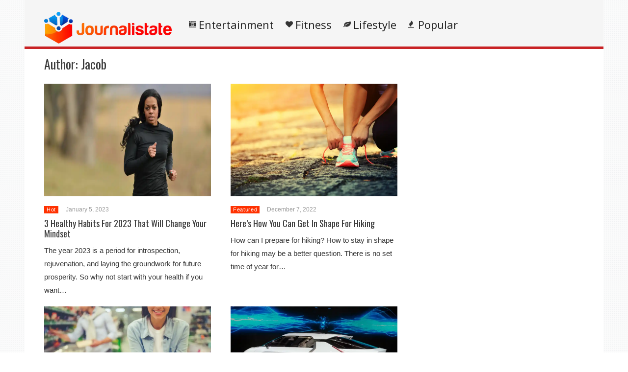

--- FILE ---
content_type: text/html; charset=UTF-8
request_url: https://static.journalistate.com/author/jacob
body_size: 77791
content:
<!DOCTYPE html>
<html lang="en-US"><head><meta charset="UTF-8"/><meta name="viewport" content="width=device-width, initial-scale=1"><title>Jacob, Author at Journalistate</title> <script>var wtTeraCounryCode = "US";var wtTeraDate = "17-01-2026";var wtTeraDevice = "desktop";</script>
<link rel="preconnect" href="https://fonts.googleapis.com" crossorigin="" /><link rel="preconnect" crossorigin="use-credentials" href="https://securepubads.g.doubleclick.net"/><link rel="preconnect" crossorigin="anonymous" href="https://securepubads.g.doubleclick.net"/><link rel="preconnect" href="https://securepubads.g.doubleclick.net"/><link rel="preconnect" crossorigin="use-credentials" href="https://www.googletagservices.com"/><link rel="preconnect" crossorigin="anonymous" href="https://www.googletagservices.com"/><link rel="preconnect" href="https://www.googletagservices.com"/><link rel="preconnect" crossorigin="use-credentials" href="https://d3fdp2ho8z9fyl.cloudfront.net"/><link rel="preconnect" crossorigin="anonymous" href="https://d3fdp2ho8z9fyl.cloudfront.net"/><link rel="preconnect" href="https://d3fdp2ho8z9fyl.cloudfront.net"/><style>.ad-unit-top{min-height:135px!important;display:block!important}.bottom-leader .ad2{margin-bottom:30px!important;min-height:312px!important}</style><script>function smDCss(s){var t=function(){for(var t=0;t<s.length;t++){var e=document.createElement("link");e.setAttribute("rel","stylesheet"),e.setAttribute("crossOrigin","anonymous"),e.setAttribute("href",s[t]),console.log("ASYNC FONT LOADING "+s[t]),e.onload=function(){localStorage.setItem("fonts-loaded","1")},document.head.appendChild(e)}};localStorage.getItem("fonts-loaded")?t():window.addEventListener("DOMContentLoaded",t,!1)}var smSCss="&display=swap",smFGCss="https://fonts.googleapis.com/css?family=",smALCss=[smFGCss+"Roboto:400,700"+smSCss,smFGCss+"Oswald:400,700"+smSCss,smFGCss+"Open+Sans"+smSCss];smDCss(smALCss);</script><script data-cfasync="false" data-no-defer="1" data-no-minify="1" data-no-optimize="1">var ewww_webp_supported=!1;function check_webp_feature(A,e){var w;e=void 0!==e?e:function(){},ewww_webp_supported?e(ewww_webp_supported):((w=new Image).onload=function(){ewww_webp_supported=0<w.width&&0<w.height,e&&e(ewww_webp_supported)},w.onerror=function(){e&&e(!1)},w.src="data:image/webp;base64,"+{alpha:"UklGRkoAAABXRUJQVlA4WAoAAAAQAAAAAAAAAAAAQUxQSAwAAAARBxAR/Q9ERP8DAABWUDggGAAAABQBAJ0BKgEAAQAAAP4AAA3AAP7mtQAAAA=="}[A])}check_webp_feature("alpha");</script><script data-cfasync="false" data-no-defer="1" data-no-minify="1" data-no-optimize="1">var Arrive=function(c,w){"use strict";if(c.MutationObserver&&"undefined"!=typeof HTMLElement){var r,a=0,u=(r=HTMLElement.prototype.matches||HTMLElement.prototype.webkitMatchesSelector||HTMLElement.prototype.mozMatchesSelector||HTMLElement.prototype.msMatchesSelector,{matchesSelector:function(e,t){return e instanceof HTMLElement&&r.call(e,t)},addMethod:function(e,t,r){var a=e[t];e[t]=function(){return r.length==arguments.length?r.apply(this,arguments):"function"==typeof a?a.apply(this,arguments):void 0}},callCallbacks:function(e,t){t&&t.options.onceOnly&&1==t.firedElems.length&&(e=[e[0]]);for(var r,a=0;r=e[a];a++)r&&r.callback&&r.callback.call(r.elem,r.elem);t&&t.options.onceOnly&&1==t.firedElems.length&&t.me.unbindEventWithSelectorAndCallback.call(t.target,t.selector,t.callback)},checkChildNodesRecursively:function(e,t,r,a){for(var i,n=0;i=e[n];n++)r(i,t,a)&&a.push({callback:t.callback,elem:i}),0<i.childNodes.length&&u.checkChildNodesRecursively(i.childNodes,t,r,a)},mergeArrays:function(e,t){var r,a={};for(r in e)e.hasOwnProperty(r)&&(a[r]=e[r]);for(r in t)t.hasOwnProperty(r)&&(a[r]=t[r]);return a},toElementsArray:function(e){return e=void 0!==e&&("number"!=typeof e.length||e===c)?[e]:e}}),e=(l.prototype.addEvent=function(e,t,r,a){a={target:e,selector:t,options:r,callback:a,firedElems:[]};return this._beforeAdding&&this._beforeAdding(a),this._eventsBucket.push(a),a},l.prototype.removeEvent=function(e){for(var t,r=this._eventsBucket.length-1;t=this._eventsBucket[r];r--)e(t)&&(this._beforeRemoving&&this._beforeRemoving(t),(t=this._eventsBucket.splice(r,1))&&t.length&&(t[0].callback=null))},l.prototype.beforeAdding=function(e){this._beforeAdding=e},l.prototype.beforeRemoving=function(e){this._beforeRemoving=e},l),t=function(i,n){var o=new e,l=this,s={fireOnAttributesModification:!1};return o.beforeAdding(function(t){var e=t.target;e!==c.document&&e!==c||(e=document.getElementsByTagName("html")[0]);var r=new MutationObserver(function(e){n.call(this,e,t)}),a=i(t.options);r.observe(e,a),t.observer=r,t.me=l}),o.beforeRemoving(function(e){e.observer.disconnect()}),this.bindEvent=function(e,t,r){t=u.mergeArrays(s,t);for(var a=u.toElementsArray(this),i=0;i<a.length;i++)o.addEvent(a[i],e,t,r)},this.unbindEvent=function(){var r=u.toElementsArray(this);o.removeEvent(function(e){for(var t=0;t<r.length;t++)if(this===w||e.target===r[t])return!0;return!1})},this.unbindEventWithSelectorOrCallback=function(r){var a=u.toElementsArray(this),i=r,e="function"==typeof r?function(e){for(var t=0;t<a.length;t++)if((this===w||e.target===a[t])&&e.callback===i)return!0;return!1}:function(e){for(var t=0;t<a.length;t++)if((this===w||e.target===a[t])&&e.selector===r)return!0;return!1};o.removeEvent(e)},this.unbindEventWithSelectorAndCallback=function(r,a){var i=u.toElementsArray(this);o.removeEvent(function(e){for(var t=0;t<i.length;t++)if((this===w||e.target===i[t])&&e.selector===r&&e.callback===a)return!0;return!1})},this},i=new function(){var s={fireOnAttributesModification:!1,onceOnly:!1,existing:!1};function n(e,t,r){return!(!u.matchesSelector(e,t.selector)||(e._id===w&&(e._id=a++),-1!=t.firedElems.indexOf(e._id)))&&(t.firedElems.push(e._id),!0)}var c=(i=new t(function(e){var t={attributes:!1,childList:!0,subtree:!0};return e.fireOnAttributesModification&&(t.attributes=!0),t},function(e,i){e.forEach(function(e){var t=e.addedNodes,r=e.target,a=[];null!==t&&0<t.length?u.checkChildNodesRecursively(t,i,n,a):"attributes"===e.type&&n(r,i)&&a.push({callback:i.callback,elem:r}),u.callCallbacks(a,i)})})).bindEvent;return i.bindEvent=function(e,t,r){t=void 0===r?(r=t,s):u.mergeArrays(s,t);var a=u.toElementsArray(this);if(t.existing){for(var i=[],n=0;n<a.length;n++)for(var o=a[n].querySelectorAll(e),l=0;l<o.length;l++)i.push({callback:r,elem:o[l]});if(t.onceOnly&&i.length)return r.call(i[0].elem,i[0].elem);setTimeout(u.callCallbacks,1,i)}c.call(this,e,t,r)},i},o=new function(){var a={};function i(e,t){return u.matchesSelector(e,t.selector)}var n=(o=new t(function(){return{childList:!0,subtree:!0}},function(e,r){e.forEach(function(e){var t=e.removedNodes,e=[];null!==t&&0<t.length&&u.checkChildNodesRecursively(t,r,i,e),u.callCallbacks(e,r)})})).bindEvent;return o.bindEvent=function(e,t,r){t=void 0===r?(r=t,a):u.mergeArrays(a,t),n.call(this,e,t,r)},o};d(HTMLElement.prototype),d(NodeList.prototype),d(HTMLCollection.prototype),d(HTMLDocument.prototype),d(Window.prototype);var n={};return s(i,n,"unbindAllArrive"),s(o,n,"unbindAllLeave"),n}function l(){this._eventsBucket=[],this._beforeAdding=null,this._beforeRemoving=null}function s(e,t,r){u.addMethod(t,r,e.unbindEvent),u.addMethod(t,r,e.unbindEventWithSelectorOrCallback),u.addMethod(t,r,e.unbindEventWithSelectorAndCallback)}function d(e){e.arrive=i.bindEvent,s(i,e,"unbindArrive"),e.leave=o.bindEvent,s(o,e,"unbindLeave")}}(window,void 0),ewww_webp_supported=!1;function check_webp_feature(e,t){var r;ewww_webp_supported?t(ewww_webp_supported):((r=new Image).onload=function(){ewww_webp_supported=0<r.width&&0<r.height,t(ewww_webp_supported)},r.onerror=function(){t(!1)},r.src="data:image/webp;base64,"+{alpha:"UklGRkoAAABXRUJQVlA4WAoAAAAQAAAAAAAAAAAAQUxQSAwAAAARBxAR/Q9ERP8DAABWUDggGAAAABQBAJ0BKgEAAQAAAP4AAA3AAP7mtQAAAA==",animation:"UklGRlIAAABXRUJQVlA4WAoAAAASAAAAAAAAAAAAQU5JTQYAAAD/////AABBTk1GJgAAAAAAAAAAAAAAAAAAAGQAAABWUDhMDQAAAC8AAAAQBxAREYiI/gcA"}[e])}function ewwwLoadImages(e){if(e){for(var t=document.querySelectorAll(".batch-image img, .image-wrapper a, .ngg-pro-masonry-item a, .ngg-galleria-offscreen-seo-wrapper a"),r=0,a=t.length;r<a;r++)ewwwAttr(t[r],"data-src",t[r].getAttribute("data-webp")),ewwwAttr(t[r],"data-thumbnail",t[r].getAttribute("data-webp-thumbnail"));for(var i=document.querySelectorAll("div.woocommerce-product-gallery__image"),r=0,a=i.length;r<a;r++)ewwwAttr(i[r],"data-thumb",i[r].getAttribute("data-webp-thumb"))}for(var n=document.querySelectorAll("video"),r=0,a=n.length;r<a;r++)ewwwAttr(n[r],"poster",e?n[r].getAttribute("data-poster-webp"):n[r].getAttribute("data-poster-image"));for(var o,l=document.querySelectorAll("img.ewww_webp_lazy_load"),r=0,a=l.length;r<a;r++)e&&(ewwwAttr(l[r],"data-lazy-srcset",l[r].getAttribute("data-lazy-srcset-webp")),ewwwAttr(l[r],"data-srcset",l[r].getAttribute("data-srcset-webp")),ewwwAttr(l[r],"data-lazy-src",l[r].getAttribute("data-lazy-src-webp")),ewwwAttr(l[r],"data-src",l[r].getAttribute("data-src-webp")),ewwwAttr(l[r],"data-orig-file",l[r].getAttribute("data-webp-orig-file")),ewwwAttr(l[r],"data-medium-file",l[r].getAttribute("data-webp-medium-file")),ewwwAttr(l[r],"data-large-file",l[r].getAttribute("data-webp-large-file")),null!=(o=l[r].getAttribute("srcset"))&&!1!==o&&o.includes("R0lGOD")&&ewwwAttr(l[r],"src",l[r].getAttribute("data-lazy-src-webp"))),l[r].className=l[r].className.replace(/\bewww_webp_lazy_load\b/,"");for(var s=document.querySelectorAll(".ewww_webp"),r=0,a=s.length;r<a;r++)e?(ewwwAttr(s[r],"srcset",s[r].getAttribute("data-srcset-webp")),ewwwAttr(s[r],"src",s[r].getAttribute("data-src-webp")),ewwwAttr(s[r],"data-orig-file",s[r].getAttribute("data-webp-orig-file")),ewwwAttr(s[r],"data-medium-file",s[r].getAttribute("data-webp-medium-file")),ewwwAttr(s[r],"data-large-file",s[r].getAttribute("data-webp-large-file")),ewwwAttr(s[r],"data-large_image",s[r].getAttribute("data-webp-large_image")),ewwwAttr(s[r],"data-src",s[r].getAttribute("data-webp-src"))):(ewwwAttr(s[r],"srcset",s[r].getAttribute("data-srcset-img")),ewwwAttr(s[r],"src",s[r].getAttribute("data-src-img"))),s[r].className=s[r].className.replace(/\bewww_webp\b/,"ewww_webp_loaded");window.jQuery&&jQuery.fn.isotope&&jQuery.fn.imagesLoaded&&(jQuery(".fusion-posts-container-infinite").imagesLoaded(function(){jQuery(".fusion-posts-container-infinite").hasClass("isotope")&&jQuery(".fusion-posts-container-infinite").isotope()}),jQuery(".fusion-portfolio:not(.fusion-recent-works) .fusion-portfolio-wrapper").imagesLoaded(function(){jQuery(".fusion-portfolio:not(.fusion-recent-works) .fusion-portfolio-wrapper").isotope()}))}function ewwwWebPInit(e){ewwwLoadImages(e),ewwwNggLoadGalleries(e),document.arrive(".ewww_webp",function(){ewwwLoadImages(e)}),document.arrive(".ewww_webp_lazy_load",function(){ewwwLoadImages(e)}),document.arrive("videos",function(){ewwwLoadImages(e)}),"loading"==document.readyState?document.addEventListener("DOMContentLoaded",ewwwJSONParserInit):("undefined"!=typeof galleries&&ewwwNggParseGalleries(e),ewwwWooParseVariations(e))}function ewwwAttr(e,t,r){null!=r&&!1!==r&&e.setAttribute(t,r)}function ewwwJSONParserInit(){"undefined"!=typeof galleries&&check_webp_feature("alpha",ewwwNggParseGalleries),check_webp_feature("alpha",ewwwWooParseVariations)}function ewwwWooParseVariations(e){if(e)for(var t=document.querySelectorAll("form.variations_form"),r=0,a=t.length;r<a;r++){var i=t[r].getAttribute("data-product_variations"),n=!1;try{for(var o in i=JSON.parse(i))void 0!==i[o]&&void 0!==i[o].image&&(void 0!==i[o].image.src_webp&&(i[o].image.src=i[o].image.src_webp,n=!0),void 0!==i[o].image.srcset_webp&&(i[o].image.srcset=i[o].image.srcset_webp,n=!0),void 0!==i[o].image.full_src_webp&&(i[o].image.full_src=i[o].image.full_src_webp,n=!0),void 0!==i[o].image.gallery_thumbnail_src_webp&&(i[o].image.gallery_thumbnail_src=i[o].image.gallery_thumbnail_src_webp,n=!0),void 0!==i[o].image.thumb_src_webp&&(i[o].image.thumb_src=i[o].image.thumb_src_webp,n=!0));n&&ewwwAttr(t[r],"data-product_variations",JSON.stringify(i))}catch(e){}}}function ewwwNggParseGalleries(e){if(e)for(var t in galleries){var r=galleries[t];galleries[t].images_list=ewwwNggParseImageList(r.images_list)}}function ewwwNggLoadGalleries(e){e&&document.addEventListener("ngg.galleria.themeadded",function(e,t){window.ngg_galleria._create_backup=window.ngg_galleria.create,window.ngg_galleria.create=function(e,t){var r=$(e).data("id");return galleries["gallery_"+r].images_list=ewwwNggParseImageList(galleries["gallery_"+r].images_list),window.ngg_galleria._create_backup(e,t)}})}function ewwwNggParseImageList(e){for(var t in e){var r=e[t];if(void 0!==r["image-webp"]&&(e[t].image=r["image-webp"],delete e[t]["image-webp"]),void 0!==r["thumb-webp"]&&(e[t].thumb=r["thumb-webp"],delete e[t]["thumb-webp"]),void 0!==r.full_image_webp&&(e[t].full_image=r.full_image_webp,delete e[t].full_image_webp),void 0!==r.srcsets)for(var a in r.srcsets)nggSrcset=r.srcsets[a],void 0!==r.srcsets[a+"-webp"]&&(e[t].srcsets[a]=r.srcsets[a+"-webp"],delete e[t].srcsets[a+"-webp"]);if(void 0!==r.full_srcsets)for(var i in r.full_srcsets)nggFSrcset=r.full_srcsets[i],void 0!==r.full_srcsets[i+"-webp"]&&(e[t].full_srcsets[i]=r.full_srcsets[i+"-webp"],delete e[t].full_srcsets[i+"-webp"])}return e}check_webp_feature("alpha",ewwwWebPInit);</script><meta name='robots' content='max-image-preview:large' />
	<style>img:is([sizes="auto" i], [sizes^="auto," i]) { contain-intrinsic-size: 3000px 1500px }</style>
	<meta name="description" content="" /><meta name="keywords" content="healthy habits, new habits, new year new me " /><meta name="iab_cats" content="" /> 

	<!-- This site is optimized with the Yoast SEO plugin v15.5 - https://yoast.com/wordpress/plugins/seo/ -->
	<meta name="robots" content="index, follow, max-snippet:-1, max-image-preview:large, max-video-preview:-1" />
	<link rel="canonical" href="https://static.journalistate.com/author/jacob" />
	<meta property="og:locale" content="en_US" />
	<meta property="og:type" content="profile" />
	<meta property="og:title" content="Jacob, Author at Journalistate" />
	<meta property="og:url" content="https://static.journalistate.com/author/jacob" />
	<meta property="og:site_name" content="Journalistate" />
	<meta property="og:image" content="https://secure.gravatar.com/avatar/cdb647a18e22f8b71dc4e16bdc3943d6?s=500&#038;d=mm&#038;r=g" />
	<meta name="twitter:card" content="summary" />
	<script type="application/ld+json" class="yoast-schema-graph">{"@context":"https://schema.org","@graph":[{"@type":"WebSite","@id":"https://static.journalistate.com/#website","url":"https://static.journalistate.com/","name":"Journalistate","description":"Entertainment, News, and More","potentialAction":[{"@type":"SearchAction","target":"https://static.journalistate.com/?s={search_term_string}","query-input":"required name=search_term_string"}],"inLanguage":"en-US"},{"@type":"ProfilePage","@id":"https://static.journalistate.com/author/jacob#webpage","url":"https://static.journalistate.com/author/jacob","name":"Jacob, Author at Journalistate","isPartOf":{"@id":"https://static.journalistate.com/#website"},"inLanguage":"en-US","potentialAction":[{"@type":"ReadAction","target":["https://static.journalistate.com/author/jacob"]}]},{"@type":"Person","@id":"https://static.journalistate.com/#/schema/person/7230a698cc9788a93924856272d56515","name":"Jacob","mainEntityOfPage":{"@id":"https://static.journalistate.com/author/jacob#webpage"}}]}</script>
	<!-- / Yoast SEO plugin. -->


<link rel='dns-prefetch' href='//static.journalistate.com' />
<link rel="alternate" type="application/rss+xml" title="Journalistate &raquo; Feed" href="https://static.journalistate.com/feed" />
<link rel="alternate" type="application/rss+xml" title="Journalistate &raquo; Comments Feed" href="https://static.journalistate.com/comments/feed" />
<link rel="alternate" type="application/rss+xml" title="Journalistate &raquo; Posts by Jacob Feed" href="https://static.journalistate.com/author/jacob/feed" />
<style id='classic-theme-styles-inline-css' type='text/css'>
/*! This file is auto-generated */
.wp-block-button__link{color:#fff;background-color:#32373c;border-radius:9999px;box-shadow:none;text-decoration:none;padding:calc(.667em + 2px) calc(1.333em + 2px);font-size:1.125em}.wp-block-file__button{background:#32373c;color:#fff;text-decoration:none}
</style>
<style id='global-styles-inline-css' type='text/css'>
:root{--wp--preset--aspect-ratio--square: 1;--wp--preset--aspect-ratio--4-3: 4/3;--wp--preset--aspect-ratio--3-4: 3/4;--wp--preset--aspect-ratio--3-2: 3/2;--wp--preset--aspect-ratio--2-3: 2/3;--wp--preset--aspect-ratio--16-9: 16/9;--wp--preset--aspect-ratio--9-16: 9/16;--wp--preset--color--black: #000000;--wp--preset--color--cyan-bluish-gray: #abb8c3;--wp--preset--color--white: #ffffff;--wp--preset--color--pale-pink: #f78da7;--wp--preset--color--vivid-red: #cf2e2e;--wp--preset--color--luminous-vivid-orange: #ff6900;--wp--preset--color--luminous-vivid-amber: #fcb900;--wp--preset--color--light-green-cyan: #7bdcb5;--wp--preset--color--vivid-green-cyan: #00d084;--wp--preset--color--pale-cyan-blue: #8ed1fc;--wp--preset--color--vivid-cyan-blue: #0693e3;--wp--preset--color--vivid-purple: #9b51e0;--wp--preset--gradient--vivid-cyan-blue-to-vivid-purple: linear-gradient(135deg,rgba(6,147,227,1) 0%,rgb(155,81,224) 100%);--wp--preset--gradient--light-green-cyan-to-vivid-green-cyan: linear-gradient(135deg,rgb(122,220,180) 0%,rgb(0,208,130) 100%);--wp--preset--gradient--luminous-vivid-amber-to-luminous-vivid-orange: linear-gradient(135deg,rgba(252,185,0,1) 0%,rgba(255,105,0,1) 100%);--wp--preset--gradient--luminous-vivid-orange-to-vivid-red: linear-gradient(135deg,rgba(255,105,0,1) 0%,rgb(207,46,46) 100%);--wp--preset--gradient--very-light-gray-to-cyan-bluish-gray: linear-gradient(135deg,rgb(238,238,238) 0%,rgb(169,184,195) 100%);--wp--preset--gradient--cool-to-warm-spectrum: linear-gradient(135deg,rgb(74,234,220) 0%,rgb(151,120,209) 20%,rgb(207,42,186) 40%,rgb(238,44,130) 60%,rgb(251,105,98) 80%,rgb(254,248,76) 100%);--wp--preset--gradient--blush-light-purple: linear-gradient(135deg,rgb(255,206,236) 0%,rgb(152,150,240) 100%);--wp--preset--gradient--blush-bordeaux: linear-gradient(135deg,rgb(254,205,165) 0%,rgb(254,45,45) 50%,rgb(107,0,62) 100%);--wp--preset--gradient--luminous-dusk: linear-gradient(135deg,rgb(255,203,112) 0%,rgb(199,81,192) 50%,rgb(65,88,208) 100%);--wp--preset--gradient--pale-ocean: linear-gradient(135deg,rgb(255,245,203) 0%,rgb(182,227,212) 50%,rgb(51,167,181) 100%);--wp--preset--gradient--electric-grass: linear-gradient(135deg,rgb(202,248,128) 0%,rgb(113,206,126) 100%);--wp--preset--gradient--midnight: linear-gradient(135deg,rgb(2,3,129) 0%,rgb(40,116,252) 100%);--wp--preset--font-size--small: 13px;--wp--preset--font-size--medium: 20px;--wp--preset--font-size--large: 36px;--wp--preset--font-size--x-large: 42px;--wp--preset--spacing--20: 0.44rem;--wp--preset--spacing--30: 0.67rem;--wp--preset--spacing--40: 1rem;--wp--preset--spacing--50: 1.5rem;--wp--preset--spacing--60: 2.25rem;--wp--preset--spacing--70: 3.38rem;--wp--preset--spacing--80: 5.06rem;--wp--preset--shadow--natural: 6px 6px 9px rgba(0, 0, 0, 0.2);--wp--preset--shadow--deep: 12px 12px 50px rgba(0, 0, 0, 0.4);--wp--preset--shadow--sharp: 6px 6px 0px rgba(0, 0, 0, 0.2);--wp--preset--shadow--outlined: 6px 6px 0px -3px rgba(255, 255, 255, 1), 6px 6px rgba(0, 0, 0, 1);--wp--preset--shadow--crisp: 6px 6px 0px rgba(0, 0, 0, 1);}:where(.is-layout-flex){gap: 0.5em;}:where(.is-layout-grid){gap: 0.5em;}body .is-layout-flex{display: flex;}.is-layout-flex{flex-wrap: wrap;align-items: center;}.is-layout-flex > :is(*, div){margin: 0;}body .is-layout-grid{display: grid;}.is-layout-grid > :is(*, div){margin: 0;}:where(.wp-block-columns.is-layout-flex){gap: 2em;}:where(.wp-block-columns.is-layout-grid){gap: 2em;}:where(.wp-block-post-template.is-layout-flex){gap: 1.25em;}:where(.wp-block-post-template.is-layout-grid){gap: 1.25em;}.has-black-color{color: var(--wp--preset--color--black) !important;}.has-cyan-bluish-gray-color{color: var(--wp--preset--color--cyan-bluish-gray) !important;}.has-white-color{color: var(--wp--preset--color--white) !important;}.has-pale-pink-color{color: var(--wp--preset--color--pale-pink) !important;}.has-vivid-red-color{color: var(--wp--preset--color--vivid-red) !important;}.has-luminous-vivid-orange-color{color: var(--wp--preset--color--luminous-vivid-orange) !important;}.has-luminous-vivid-amber-color{color: var(--wp--preset--color--luminous-vivid-amber) !important;}.has-light-green-cyan-color{color: var(--wp--preset--color--light-green-cyan) !important;}.has-vivid-green-cyan-color{color: var(--wp--preset--color--vivid-green-cyan) !important;}.has-pale-cyan-blue-color{color: var(--wp--preset--color--pale-cyan-blue) !important;}.has-vivid-cyan-blue-color{color: var(--wp--preset--color--vivid-cyan-blue) !important;}.has-vivid-purple-color{color: var(--wp--preset--color--vivid-purple) !important;}.has-black-background-color{background-color: var(--wp--preset--color--black) !important;}.has-cyan-bluish-gray-background-color{background-color: var(--wp--preset--color--cyan-bluish-gray) !important;}.has-white-background-color{background-color: var(--wp--preset--color--white) !important;}.has-pale-pink-background-color{background-color: var(--wp--preset--color--pale-pink) !important;}.has-vivid-red-background-color{background-color: var(--wp--preset--color--vivid-red) !important;}.has-luminous-vivid-orange-background-color{background-color: var(--wp--preset--color--luminous-vivid-orange) !important;}.has-luminous-vivid-amber-background-color{background-color: var(--wp--preset--color--luminous-vivid-amber) !important;}.has-light-green-cyan-background-color{background-color: var(--wp--preset--color--light-green-cyan) !important;}.has-vivid-green-cyan-background-color{background-color: var(--wp--preset--color--vivid-green-cyan) !important;}.has-pale-cyan-blue-background-color{background-color: var(--wp--preset--color--pale-cyan-blue) !important;}.has-vivid-cyan-blue-background-color{background-color: var(--wp--preset--color--vivid-cyan-blue) !important;}.has-vivid-purple-background-color{background-color: var(--wp--preset--color--vivid-purple) !important;}.has-black-border-color{border-color: var(--wp--preset--color--black) !important;}.has-cyan-bluish-gray-border-color{border-color: var(--wp--preset--color--cyan-bluish-gray) !important;}.has-white-border-color{border-color: var(--wp--preset--color--white) !important;}.has-pale-pink-border-color{border-color: var(--wp--preset--color--pale-pink) !important;}.has-vivid-red-border-color{border-color: var(--wp--preset--color--vivid-red) !important;}.has-luminous-vivid-orange-border-color{border-color: var(--wp--preset--color--luminous-vivid-orange) !important;}.has-luminous-vivid-amber-border-color{border-color: var(--wp--preset--color--luminous-vivid-amber) !important;}.has-light-green-cyan-border-color{border-color: var(--wp--preset--color--light-green-cyan) !important;}.has-vivid-green-cyan-border-color{border-color: var(--wp--preset--color--vivid-green-cyan) !important;}.has-pale-cyan-blue-border-color{border-color: var(--wp--preset--color--pale-cyan-blue) !important;}.has-vivid-cyan-blue-border-color{border-color: var(--wp--preset--color--vivid-cyan-blue) !important;}.has-vivid-purple-border-color{border-color: var(--wp--preset--color--vivid-purple) !important;}.has-vivid-cyan-blue-to-vivid-purple-gradient-background{background: var(--wp--preset--gradient--vivid-cyan-blue-to-vivid-purple) !important;}.has-light-green-cyan-to-vivid-green-cyan-gradient-background{background: var(--wp--preset--gradient--light-green-cyan-to-vivid-green-cyan) !important;}.has-luminous-vivid-amber-to-luminous-vivid-orange-gradient-background{background: var(--wp--preset--gradient--luminous-vivid-amber-to-luminous-vivid-orange) !important;}.has-luminous-vivid-orange-to-vivid-red-gradient-background{background: var(--wp--preset--gradient--luminous-vivid-orange-to-vivid-red) !important;}.has-very-light-gray-to-cyan-bluish-gray-gradient-background{background: var(--wp--preset--gradient--very-light-gray-to-cyan-bluish-gray) !important;}.has-cool-to-warm-spectrum-gradient-background{background: var(--wp--preset--gradient--cool-to-warm-spectrum) !important;}.has-blush-light-purple-gradient-background{background: var(--wp--preset--gradient--blush-light-purple) !important;}.has-blush-bordeaux-gradient-background{background: var(--wp--preset--gradient--blush-bordeaux) !important;}.has-luminous-dusk-gradient-background{background: var(--wp--preset--gradient--luminous-dusk) !important;}.has-pale-ocean-gradient-background{background: var(--wp--preset--gradient--pale-ocean) !important;}.has-electric-grass-gradient-background{background: var(--wp--preset--gradient--electric-grass) !important;}.has-midnight-gradient-background{background: var(--wp--preset--gradient--midnight) !important;}.has-small-font-size{font-size: var(--wp--preset--font-size--small) !important;}.has-medium-font-size{font-size: var(--wp--preset--font-size--medium) !important;}.has-large-font-size{font-size: var(--wp--preset--font-size--large) !important;}.has-x-large-font-size{font-size: var(--wp--preset--font-size--x-large) !important;}
:where(.wp-block-post-template.is-layout-flex){gap: 1.25em;}:where(.wp-block-post-template.is-layout-grid){gap: 1.25em;}
:where(.wp-block-columns.is-layout-flex){gap: 2em;}:where(.wp-block-columns.is-layout-grid){gap: 2em;}
:root :where(.wp-block-pullquote){font-size: 1.5em;line-height: 1.6;}
</style>
<link rel='stylesheet' id='wt-style-css' href='https://static.journalistate.com/wp-content/themes/wt_tera/style.min.css?utm_t=d2' type='text/css' media='all' />
<style id='wt-style-inline-css' type='text/css'>
body{
background: url(https://static.journalistate.com/wp-content/themes/wt_tera/images/bg/original/pattern1.png);
}

.main-color-bg{background-color:#c82225}.header-inner{border-bottom:5px solid #c82225}#main-menu .current-menu-item,#main-menu ul li:hover{border-top:2px solid #c82225}.nextpostslink{background-color:#c82225!important}.author-name a:hover,.footer-category .rpwwt-post-date{color:#c82225!important}.custom-widget-text{background-color:#c82225}.custom-widget-arrow{border-top:15px solid #c82225}.custom-widget-border{border-bottom:1px solid #c82225}.nextpostslink:hover{background-color:#fe0302!important}.main-color, .entry-meta .comments i, .entry-tags a{ color: #FF3100;}.main-color-bg, #main-menu .current-menu-item, #main-menu .current_page_item, #main-menu .current_page_item a:hover, .slider-main .post-info, .cat-title .title-sep, .pagination .current, #respond input[type=submit], .widget_tabs .active, .tagcloud a{background: #FF3100 }.slider-main .post-info{ background: rgba(255,49,0 ,0.8)}.pagination a:hover, .pagination .current{ border: 1px solid #FF3100;}.post-nav {border-bottom: 2px solid #FF3100;}
.cat4-bg{background:} .cat6-bg{background:} .cat14-bg{background:} .cat13-bg{background:} .cat7-bg{background:} .cat17-bg{background:} .cat8-bg{background:} .cat9-bg{background:} .cat18-bg{background:} 
</style>
<link rel='stylesheet' id='wt-font-awesome-css' href='https://static.journalistate.com/wp-content/themes/wt_tera/css/font-awesome/css/font-awesome.min.css?ver=6.7.1' type='text/css' media='all' />
<link rel='stylesheet' id='wt-child-style-css' href='https://static.journalistate.com/wp-content/themes/wt_tera_c_child/style.min.css?ver=1767780897' type='text/css' media='all' />
<script type="text/javascript" src="https://static.journalistate.com/wp-includes/js/jquery/jquery.min.js?ver=3.7.1" id="jquery-core-js"></script>
<script type="text/javascript" src="https://static.journalistate.com/wp-includes/js/jquery/jquery-migrate.min.js?ver=3.4.1" id="jquery-migrate-js"></script>
<link rel="https://api.w.org/" href="https://static.journalistate.com/wp-json/" /><link rel="alternate" title="JSON" type="application/json" href="https://static.journalistate.com/wp-json/wp/v2/users/67" /><link rel="EditURI" type="application/rsd+xml" title="RSD" href="https://static.journalistate.com/xmlrpc.php?rsd" />
<meta name="generator" content="WordPress 6.7.1" />
<link rel="shortcut icon" href="https://d34nvibeht08vu.cloudfront.net/wp-content/uploads/2021/03/14103057/journalistate-sm-min.png" />	
<link rel="apple-touch-icon" href="https://d34nvibeht08vu.cloudfront.net/wp-content/uploads/2021/03/14103057/journalistate-sm-min.png" />	
<noscript><style>.lazyload[data-src]{display:none !important;}</style></noscript><style>.lazyload{background-image:none !important;}.lazyload:before{background-image:none !important;}</style> <script>var smSMActivationU = false; var checkQC = true; function getURLParameter(e){return decodeURIComponent((new RegExp("[?|&]"+e+"=([^&;]+?)(&|#|;|$)").exec(location.search)||[,""])[1].replace(/\+/g,"%20"))||null}var med=getURLParameter("utm_medium");med||sessionStorage.med&&(med=sessionStorage.med),sessionStorage.med=med; var campaign=getURLParameter("utm_campaign"),trafficSource=getURLParameter("utm_source"),keywords=getURLParameter("utm_term"),utmBid=getURLParameter("utm_bid");campaign||sessionStorage.campaign&&(campaign=sessionStorage.campaign),trafficSource||sessionStorage.trafficSource&&(trafficSource=sessionStorage.trafficSource),keywords||sessionStorage.keywords&&(keywords=sessionStorage.keywords),utmBid||sessionStorage.utmBid&&(utmBid=sessionStorage.utmBid),sessionStorage.campaign=campaign,sessionStorage.trafficSource=trafficSource,sessionStorage.keywords=keywords,sessionStorage.utmBid=utmBid; if(!googletag){var googletag=googletag||{};googletag.cmd=googletag.cmd||[]} </script> <script>var smConfig = {
fbppath: 'journalistate',
ragant: true,
vawspa: true,
vi: '62d55e477eb7b30ea8c97fa7',
vi2: '62d55e5c8d1dd88786665a27',
tap:[1403106,1465411,1465110],
ndid: 157841039,
isActivateBC:true,
pushActivationKey: 'NTY4PXN0Mg0nHtMxMl4xO32kMjE0Nscd',
pushPubKey: 'BKyhSjO777zNrTNYu8o6k-wzid931Ztb6DJsfbBFeofSgueG9yyF3wBXmlaiGuc2GBa-Nrk6eD-TxaFBNC630Y8', 
googleAnalytics: 'UA-76532832-1', 
ga2: 'G-XK68TR6NZ8',
taboolaPixelCodeId: 1061329, 
taboolaNameOfTheSite: 'smartify-network', 
snapPixelCodeId: '', 
yahooPixelCodeProjectId: '10000', 
yahooPixelId: '10098719', 
prebidTimeout: 2400,
bidderSettings: {
    underdogmedia: {bidCpmAdjustment: function(bidCpm){return bidCpm * 0.85;}},
    sharethrough: {bidCpmAdjustment: function(bidCpm){return bidCpm * 0.95;}}
}, // Added new or override current prebid bidder settings
fbqId: '', 
utmCampaignName: 'utm_campaign_js..',
utmCampaignName2: 'utm_campaign_js.',
refreshTimeout: 25000,
//refreshVisibleAdUnits: true,
apstagPubId: 'a90912f6-238a-4c76-85ca-055c8f92d2c2', // Amazon tag manager id
apstagConfig: {
    slots: [
        
    /*{slotID: 'js-g-des-lr-mid',
        slotName: '157841039/js-g-des-lr-mid',
        sizes: [[300,250]]
    },*/
    {slotID: 'js-g-des-rr-mid',
        slotName: '157841039/js-g-des-rr-mid',
        sizes: [[300,250]]
    },
    {slotID: 'js-g-des-lr-top',
        slotName: '157841039/js-g-des-lr-top',
        sizes: [[300,250]]
    },
    /*{slotID: 'js-g-des-lr-bot',
        slotName: '157841039/js-g-des-lr-bot',
        sizes: [[300,250]]
    },*/
    {slotID: 'js-g-des-rr-top',
        slotName: '/157841039/js-g-des-rr-top',
        sizes: [[300,250]]
    },
    {slotID: 'js-g-des-top',
        slotName: '/157841039/js-g-des-top',
        sizes: [[728,90]]
    },
    /*{slotID: 'js-g-des-rr-bot',
        slotName: '/157841039/js-g-des-rr-bot',
        sizes: [[300,250]]
    },*/
    {slotID: 'js-g-des-mid-l',
        slotName: '/157841039/js-g-des-mid-l',
        sizes: [[300,250]]
    },
    {slotID: 'js-g-des-mid-r',
        slotName: '/157841039/js-g-des-mid-r',
        sizes: [[300,250]]
    },
    {slotID: 'js-g-des-bot',
        slotName: '/157841039/js-g-des-bot',
        sizes: [[728,90]]
    }
        
        
        
    ],
    timeout:2e3
},
googletagId: 157841039,
siteCode: 'js',
adUnits: [

/*{
    code: 'js-g-des-lr-mid',  // js-g-des-lr-mid
    mediaTypes: {
        banner: {
            sizes: [[300,250]]
        }
    },
    bids: [
        
        {bidder: 'triplelift',params:{inventoryCode:'js-g-des-lr-mid_300x250',floor:'0.5'}},
        {bidder: 'rise',params: {org: '61e0230c0f798300013f0ee9'}},
        {bidder: 'vidazoo', params: {cId: "632c1af8c1db114c457d0bdd", pId: "59ac17c192832d0011283fe3", "subDomain": "exchange"}},
        {bidder: 'taboola',params: {tagId:'js-g-des-lr-mid', publisherId:'1489358'}},
        {bidder: 'minutemedia',params: {org:'01g1fnda9xb1'}},
        {bidder: 'rubicon',params:{accountId:'24130',siteId:'407324',zoneId:'2283992'}},
        {bidder: 'pubmatic',params:{publisherId:'161565',adSlot:'940335'}},
        {bidder: 'openx',params: {unit: '545675965', delDomain: 'smartlify-d.openx.net'}}
]},*/
{
    code: 'js-g-des-rr-mid',  // js-g-des-rr-mid
    mediaTypes: {
        banner: {
            sizes: [[300,250]]
        }
    },
    bids: [
        
        {bidder: 'triplelift',params:{inventoryCode:'js-g-des-rr-mid_300x250',floor:'0.5'}},
        {bidder: 'rise',params: {org: '61e0230c0f798300013f0ee9'}},
        {bidder: 'vidazoo', params: {cId: "632c1af8c1db114c457d0bdd", pId: "59ac17c192832d0011283fe3", "subDomain": "exchange"}},
        {bidder: 'taboola',params: {tagId:'js-g-des-rr-mid', publisherId:'1489358'}},
        {bidder: 'pubmatic',params:{publisherId:'161565',adSlot:'940335'}},
        {bidder: 'minutemedia',params: {org:'01g1fnda9xb1'}},
        {bidder: 'rubicon',params:{accountId:'24130',siteId:'407324',zoneId:'2283992'}},
        {bidder: 'openx',params: {unit: '545675962', delDomain: 'smartlify-d.openx.net'}}
]},
{
    code: 'js-g-des-lr-top',  // js-g-des-lr-top
    mediaTypes: {
                banner: {
                    sizes: [[300,250]]
                }
    },
    bids: [
        
        {bidder: 'triplelift',params:{inventoryCode:'js-g-des-lr-top_300x250',floor:'0.5'}},
        {bidder: 'rise',params: {org: '61e0230c0f798300013f0ee9'}},
        {bidder: 'vidazoo', params: {cId: "632c1af8c1db114c457d0bdd", pId: "59ac17c192832d0011283fe3", "subDomain": "exchange"}},
        {bidder: 'taboola',params: {tagId:'js-g-des-lr-top', publisherId:'1489358'}},
        {bidder: 'minutemedia',params: {org:'01g1fnda9xb1'}},
        {bidder: 'rubicon',params:{accountId:'24130',siteId:'407324',zoneId:'2283992'}},
        {bidder: 'pubmatic',params:{publisherId:'161565',adSlot:'940335'}},
        {bidder: 'openx',params: {unit: '545675963', delDomain: 'smartlify-d.openx.net'}}
]}, 
/*{
    code: 'js-g-des-lr-bot',  // js-g-des-lr-bot
    mediaTypes: {
                banner: {
                    sizes: [[300,250]]
                }
    },
    bids: [
        
        {bidder: 'triplelift',params:{inventoryCode:'js-g-des-lr-bot_300x250',floor:'0.5'}},
        {bidder: 'rise',params: {org: '61e0230c0f798300013f0ee9'}},
        {bidder: 'taboola',params: {tagId:'js-g-des-lr-bot', publisherId:'1489358'}},
        {bidder: 'vidazoo', params: {cId: "632c1af8c1db114c457d0bdd", pId: "59ac17c192832d0011283fe3", "subDomain": "exchange"}},
        {bidder: 'minutemedia',params: {org:'01g1fnda9xb1'}},
        {bidder: 'rubicon',params:{accountId:'24130',siteId:'407324',zoneId:'2283992'}},
        {bidder: 'pubmatic',params:{publisherId:'161565',adSlot:'940335'}},
        {bidder: 'openx',params: {unit: '545675964', delDomain: 'smartlify-d.openx.net'}}
        
]},*/
{code: 'js-g-des-rr-top', //js-g-des-rr-top',
    mediaTypes: {
        banner: {
            sizes: [[300,250]]
        }
    },
    bids: [
        {bidder: 'underdogmedia',params: {siteId: '11645'}},
        {bidder: 'rise',params: {org: '61e0230c0f798300013f0ee9'}},
        {bidder: 'emx_digital',params: {tagid:'55775'}},
        {bidder: 'sharethrough',params: {pkey: 'rFwcmTSRRkXJqPj2p68jxtG3'}},
        {bidder: 'taboola',params: {tagId:'js-g-des-rr-top', publisherId:'1489358'}},
        {bidder: 'pubmatic',params:{publisherId:'161565',adSlot:'940335'}},
        {bidder: 'minutemedia',params: {org:'01g1fnda9xb1'}},
        {bidder: 'vidazoo', params: {cId: "632c1af8c1db114c457d0bdd", pId: "59ac17c192832d0011283fe3", "subDomain": "exchange"}},
        {bidder: 'rubicon',params:{accountId:'24130',siteId:'407324',zoneId:'2283992'}},
        {bidder: 'appnexusAst',params: {placementId:'11482001'}},
        {bidder: 'yieldmo',params: {placementId:'2361712894980071802'}},
        {bidder: 'sonobi',params: {placement_id:'e4124fcf2fc9f8cd6163'}},
        {bidder: 'ix',params:{siteId: '416286',size:[300, 250]}},
        {bidder: 'triplelift',params:{inventoryCode:'JS_Des_RR_Top_300x250',floor:'0.5'}},
        {bidder: 'pulsepoint',params: {cf:'300x250',cp:561083,ct:586484}},
        {bidder: 'criteo',params: {networkId:'7411'}},
        {bidder: 'openx',params: {unit: '539807346', delDomain: 'smartlify-d.openx.net'}},
        {bidder: 'teads',params:{placementId:142072,pageId:129368}},
        {bidder: 'onemobile',params: {dcn:'8a9699ea017878f00893f3efb91a0274', pos:'8a96948f017878f9df7cfdd97b6501e9'}}
    ]},
{code: 'js-g-des-top', //js-g-des-top',
    mediaTypes: {
        banner: {
            sizes: [[728,90]]
        }
    },
    bids: [
        {bidder: 'underdogmedia',params: {siteId: '11645'}},
        {bidder: 'rise',params: {org: '61e0230c0f798300013f0ee9'}},
        {bidder: 'emx_digital',params: {tagid:'55770'}},
        {bidder: 'minutemedia',params: {org:'01g1fnda9xb1'}},
        {bidder: 'vidazoo', params: {cId: "632c1af8c1db114c457d0bdd", pId: "59ac17c192832d0011283fe3", "subDomain": "exchange"}},
        {bidder: 'taboola',params: {tagId:'js-g-des-top', publisherId:'1489358'}},
        {bidder: 'pubmatic',params:{publisherId:'161565',adSlot:'940335'}},
        {bidder: 'appnexusAst',params: {placementId:'11479552'}},
        {bidder: 'rubicon',params:{accountId:'24130',siteId:'407324',zoneId:'2283992'}},
        {bidder: 'yieldmo',params: {placementId:'2361712894535475575'}},
        {bidder: 'sonobi',params: {placement_id:'2b6ee6da140fb4280050'}},
        {bidder: 'ix',params:{siteId: '416282',size:[728, 90]}},
        {bidder: 'triplelift',params:{inventoryCode:'JS_Des_Top_728x90',floor:'0.5'}},
        {bidder: 'pulsepoint',params: {cf:'728x90',cp:561083,ct:586488}},
        {bidder: 'sovrn',params: {tagid: '627586'}},
        {bidder: 'criteo',params: {networkId:'7411'}},
        {bidder: 'openx',params: {unit: '539807344', delDomain: 'smartlify-d.openx.net'}},
        {bidder: 'teads',params:{placementId:142072,pageId:129368}},
        {bidder: 'onemobile',params: {dcn:'8a9699ea017878f00893f3efb91a0274', pos:'8a9698a8017878f9d74afdd97f2201de'}}
    ]},
/*{code: 'js-g-des-rr-bot', //js-g-des-rr-bot',
    mediaTypes: {
        banner: {
            sizes: [[300,250]]
        }
    },
    bids: [
        {bidder: 'underdogmedia',params: {siteId: '11645'}},
        {bidder: 'rise',params: {org: '61e0230c0f798300013f0ee9'}},
        {bidder: 'pubmatic',params:{publisherId:'161565',adSlot:'940335'}},
        {bidder: 'vidazoo', params: {cId: "632c1af8c1db114c457d0bdd", pId: "59ac17c192832d0011283fe3", "subDomain": "exchange"}},
        {bidder: 'minutemedia',params: {org:'01g1fnda9xb1'}},
        {bidder: 'emx_digital',params: {tagid:'55774'}},
        {bidder: 'taboola',params: {tagId:'js-g-des-rr-bot', publisherId:'1489358'}},
        {bidder: 'appnexusAst',params: {placementId:'11482002'}},
        {bidder: 'rubicon',params:{accountId:'24130',siteId:'407324',zoneId:'2283992'}},
        {bidder: 'yieldmo',params: {placementId:'2361712895198175611'}},
        {bidder: 'sonobi',params: {placement_id:'3684a93fdbcd30883c0d'}},
        {bidder: 'ix',params:{siteId: '416287',size:[300, 250]}},
        {bidder: 'sharethrough',params: {pkey: 'H67b1nG6seW1naVsKqzoupNx'}},
        {bidder: 'pulsepoint',params: {cf:'300x250',cp:561083,ct:586485}},
        {bidder: 'triplelift',params:{inventoryCode:'js_des_rr_bot1_300x250',floor:'0.5'}},
        {bidder: 'pulsepoint',params: {cf:'300x600',cp:561083,ct:586486}},
        {bidder: 'criteo',params: {networkId:'7411'}},
        {bidder: 'openx',params: {unit: '539807347', delDomain: 'smartlify-d.openx.net'}},
        {bidder: 'teads',params:{placementId:142072,pageId:129368}},
        {bidder: 'onemobile',params: {dcn:'8a9699ea017878f00893f3efb91a0274', pos:' 8a96915a017878f9db29fdd977a40231'}}
    ]},*/
{code: 'js-g-des-bot', //js-g-des-bot',
    mediaTypes: {
        banner: {
            sizes: [[728,90]]
        }
    },
    bids: [
        {bidder: 'underdogmedia',params: {siteId: '11645'}},
        {bidder: 'rise',params: {org: '61e0230c0f798300013f0ee9'}},
        {bidder: 'vidazoo', params: {cId: "632c1af8c1db114c457d0bdd", pId: "59ac17c192832d0011283fe3", "subDomain": "exchange"}},
        {bidder: 'pubmatic',params:{publisherId:'161565',adSlot:'940335'}},
        {bidder: 'emx_digital',params: {tagid:'55771'}},
        {bidder: 'taboola',params: {tagId:'js-g-des-bot', publisherId:'1489358'}},
        {bidder: 'minutemedia',params: {org:'01g1fnda9xb1'}},
        {bidder: 'rubicon',params:{accountId:'24130',siteId:'407324',zoneId:'2283992'}},
        {bidder: 'appnexusAst',params: {placementId:'11482003'}},
        {bidder: 'sonobi',params: {placement_id:'91b2c350c61a148ae6a5'}},
        {bidder: 'ix',params:{siteId: '416285',size:[728, 90]}},
        {bidder: 'triplelift',params:{inventoryCode:'JS_Des_Bot_728x90',floor:'0.5'}},
        {bidder: 'pulsepoint',params: {cf:'728x90',cp:561083,ct:586489}},
        {bidder: 'sovrn',params: {tagid: '627587'}},
        {bidder: 'criteo',params: {networkId:'7411'}},
        {bidder: 'openx',params: {unit: '539807345', delDomain: 'smartlify-d.openx.net'}},
        {bidder: 'teads',params:{placementId:142072,pageId:129368}},
        {bidder: 'onemobile',params: {dcn:'8a9699ea017878f00893f3efb91a0274', pos:'8a96915a017878f9db29fdd9721b0230'}}
    ]},
{code: 'js-g-des-mid-l', //js-g-des-mid-l',
    mediaTypes: {
        banner: {
            sizes: [[300,250]]
        }
    },
    bids: [
        {bidder: 'underdogmedia',params: {siteId: '11645'}},
        {bidder: 'rise',params: {org: '61e0230c0f798300013f0ee9'}},
        {bidder: 'emx_digital',params: {tagid:'55773'}},
        {bidder: 'taboola',params: {tagId:'js-g-des-mid-l', publisherId:'1489358'}},
        {bidder: 'vidazoo', params: {cId: "632c1af8c1db114c457d0bdd", pId: "59ac17c192832d0011283fe3", "subDomain": "exchange"}},
        {bidder: 'minutemedia',params: {org:'01g1fnda9xb1'}},
        {bidder: 'rubicon',params:{accountId:'24130',siteId:'407324',zoneId:'2283992'}},
        {bidder: 'pubmatic',params:{publisherId:'161565',adSlot:'940335'}},
        {bidder: 'appnexusAst',params: {placementId:'11482004'}},
        {bidder: 'yieldmo',params: {placementId:'2361712894837465465'}},
        {bidder: 'pulsepoint',params: {cf:'300x250',cp:561083,ct:586487}},
        {bidder: 'ix',params:{siteId: '416284',size:[300, 250]}},
        {bidder: 'sovrn',params: {tagid: '627589'}},
        {bidder: 'triplelift',params:{inventoryCode:'js_des_mid_l_300x250',floor:'0.5'}},
        {bidder: 'criteo',params: {networkId:'7411'}},
        {bidder: 'teads',params:{placementId:103441,pageId:95558}},
        {bidder: 'onemobile',params: {dcn:'8a9699ea017878f00893f3efb91a0274', pos:'8a9698a8017878f9d74afdd973f001dc'}}
    ]},
{code: 'js-g-des-mid-r', //js-g-des-mid-r',
    mediaTypes: {
        banner: {
            sizes: [[300,250]]
        }
    },
    bids: [
        {bidder: 'underdogmedia',params: {siteId: '11645'}},
        {bidder: 'rise',params: {org: '61e0230c0f798300013f0ee9'}},
        {bidder: 'taboola',params: {tagId:'js-g-des-mid-r', publisherId:'1489358'}},
        {bidder: 'vidazoo', params: {cId: "632c1af8c1db114c457d0bdd", pId: "59ac17c192832d0011283fe3", "subDomain": "exchange"}},
        {bidder: 'emx_digital',params: {tagid:'55785'}},
        {bidder: 'minutemedia',params: {org:'01g1fnda9xb1'}},
        {bidder: 'pubmatic',params:{publisherId:'161565',adSlot:'940335'}},
        {bidder: 'rubicon',params:{accountId:'24130',siteId:'407324',zoneId:'2283992'}},
        {bidder: 'appnexusAst',params: {placementId:'11482007'}},
        {bidder: 'yieldmo',params: {placementId:'2361712894678081912'}},
        {bidder: 'sonobi',params: {placement_id:'fb9ea5ed5bea5c1e831a'}},
        {bidder: 'ix',params:{siteId: '416283',size:[300, 250]}},
        {bidder: 'triplelift',params:{inventoryCode:'js_des_mid_r_300x250',floor:'0.5'}},
        {bidder: 'pulsepoint',params: {cf:'300x250',cp:561083,ct:586491}},
        {bidder: 'sovrn',params: {tagid: '627588'}},
        {bidder: 'criteo',params: {networkId:'7411'}},
        {bidder: 'openx',params: {unit: '539807351', delDomain: 'smartlify-d.openx.net'}},
        {bidder: 'teads',params:{placementId:103441,pageId:95558}},
        {bidder: 'onemobile',params: {dcn:'8a9699ea017878f00893f3efb91a0274', pos:'8a96948f017878f9df7cfdd975d201e8'}}
    ]},
{code: 'js-g-des-native', //js-g-des-native
    mediaTypes: {
        banner: {
            sizes: [[728,90]]
        }
    },
    bids: [
        {bidder: 'teads',params:{placementId:103441,pageId:95558}},
        {bidder: 'rise',params: {org: '61e0230c0f798300013f0ee9'}},
        {bidder: 'vidazoo', params: {cId: "632c1af8c1db114c457d0bdd", pId: "59ac17c192832d0011283fe3", "subDomain": "exchange"}},
        {bidder: 'minutemedia',params: {org:'01g1fnda9xb1'}},
        {bidder: 'taboola',params: {tagId:'js-g-des-native', publisherId:'1489358'}},
        {bidder: 'triplelift',params:{inventoryCode:'js_des_native_728x90',floor:'0.5'}},
        {bidder: 'sharethrough',params: {pkey: 'jAAuKNVVC2FaFxC7qVgV3i9P'}}
    ]}
    
    
     
     
    
]
};
</script><script type="text/javascript" src="https://d3fdp2ho8z9fyl.cloudfront.net/tracker.min.js"></script><script src="/wp-content/themes/wt_tera/js/header-v49.min.js?utm_t=3.80.7"></script></head>
<body class="archive author author-jacob author-67">
<script data-cfasync="false" data-no-defer="1" data-no-minify="1" data-no-optimize="1">if(typeof ewww_webp_supported==="undefined"){var ewww_webp_supported=!1}if(ewww_webp_supported){document.body.classList.add("webp-support")}</script><div id="container" class="hfeed">


<header id="header">
<div class="top"><div class="inner-wrap"><div class="top-menu">
    <div class="top_bar_menu_left"><ul id="menu-top-bar-menu-left" class="menu"><li id="menu-item-8781" class="menu-item menu-item-type-custom menu-item-object-custom menu-item-8781"><a>Entertainment, News, and More</a></li>
</ul></div><div class="top_bar_menu_right"><ul id="menu-top-bar-menu-right" class="menu"><li id="menu-item-8783" class="menu-item menu-item-type-post_type menu-item-object-page menu-item-8783"><a href="https://static.journalistate.com/disclaimer">Disclaimer</a></li>
<li id="menu-item-8782" class="menu-item menu-item-type-post_type menu-item-object-page menu-item-8782"><a href="https://static.journalistate.com/privacy-policy">Privacy Policy</a></li>
<li id="menu-item-8784" class="menu-item menu-item-type-custom menu-item-object-custom menu-item-8784"><a href="https://www.facebook.com/journalistate">Advertise With Us</a></li>
<li id="menu-item-17778" class="menu-item menu-item-type-post_type menu-item-object-page menu-item-17778"><a href="https://static.journalistate.com/impressum">Impressum</a></li>
</ul></div></div></div>
</div>
<div class="header-inner">
<div class="logo">
    <a href="https://static.journalistate.com" title="Journalistate">
        <img src="[data-uri]" alt="Journalistate" data-src="https://d34nvibeht08vu.cloudfront.net/wp-content/uploads/2021/03/14103057/journalistate-sm-min.png" decoding="async" class="lazyload ewww_webp_lazy_load" data-src-webp="https://d34nvibeht08vu.cloudfront.net/wp-content/uploads/2021/03/14103057/journalistate-sm-min.png.webp" /><noscript><img src="https://d34nvibeht08vu.cloudfront.net/wp-content/uploads/2021/03/14103057/journalistate-sm-min.png" alt="Journalistate" data-eio="l" /></noscript>
    </a>
</div>
   <nav id="main-menu" class="clearfix">
    <ul id="menu-main-menu" class="menu"><li id="menu-item-827" class="fa fa-camera-retro menu-item menu-item-type-taxonomy menu-item-object-category menu-item-827"><a href="https://static.journalistate.com/category/entertainment">Entertainment</a></li>
<li id="menu-item-828" class="fa fa-heart menu-item menu-item-type-taxonomy menu-item-object-category menu-item-828"><a href="https://static.journalistate.com/category/fitness">Fitness</a></li>
<li id="menu-item-8832" class="fa fa-leaf menu-item menu-item-type-taxonomy menu-item-object-category menu-item-8832"><a href="https://static.journalistate.com/category/lifestyle">Lifestyle</a></li>
<li id="menu-item-829" class="fa fa-fire menu-item menu-item-type-taxonomy menu-item-object-category menu-item-829"><a href="https://static.journalistate.com/category/popular">Popular</a></li>
</ul>        <a href="javascript:void(0);" style="font-size:15px;" class="icon" onclick="myFunction()">&#9776;</a>
      </nav>
  <div class="social"><div class="addthis_inline_share_toolbox"></div><div class="icon_wrapper"><div class="bar1"></div><div class="bar2"></div><div class="bar3"></div></div></div>
 </div>
</header>
<div id="responsive_menu"><ul id="menu-main-menu-1" class="menu"><li class="fa fa-camera-retro menu-item menu-item-type-taxonomy menu-item-object-category menu-item-827"><a href="https://static.journalistate.com/category/entertainment">Entertainment</a></li>
<li class="fa fa-heart menu-item menu-item-type-taxonomy menu-item-object-category menu-item-828"><a href="https://static.journalistate.com/category/fitness">Fitness</a></li>
<li class="fa fa-leaf menu-item menu-item-type-taxonomy menu-item-object-category menu-item-8832"><a href="https://static.journalistate.com/category/lifestyle">Lifestyle</a></li>
<li class="fa fa-fire menu-item menu-item-type-taxonomy menu-item-object-category menu-item-829"><a href="https://static.journalistate.com/category/popular">Popular</a></li>
</ul></div>
<section id="main"><div class="inner-wrap">
        
<div id="content" class="post-archive author-archive">
			
		<header class="archive-header">
			<h2>
				Author: <span class="vcard"><a class="url fn n" href="https://static.journalistate.com/author/jacob" title="Jacob" rel="me">Jacob</a></span>			</h2>
		</header>

		
				<div class="archive-postlist">
							
															
				<div class="one-half">
					
<article class="post-24037 post type-post status-publish format-standard has-post-thumbnail hentry category-hot category-lifestyle category-trending">
	
			<div class="thumb excerpt-thumb overlay">
			<a href="https://static.journalistate.com/lifestyle/heamin"><img width="340" height="175" src="[data-uri]" class="attachment-wt340_230 size-wt340_230 wp-post-image ewww_webp" alt="" decoding="async" fetchpriority="high" data-src-img="https://d34nvibeht08vu.cloudfront.net/wp-content/uploads/2023/01/05080615/shutterstock_138936398.jpg" data-src-webp="https://d34nvibeht08vu.cloudfront.net/wp-content/uploads/2023/01/05080615/shutterstock_138936398.jpg.webp" data-eio="j" /><noscript><img width="340" height="175" src="https://d34nvibeht08vu.cloudfront.net/wp-content/uploads/2023/01/05080615/shutterstock_138936398.jpg" class="attachment-wt340_230 size-wt340_230 wp-post-image" alt="" decoding="async" fetchpriority="high" /></noscript></a>							
					</div>
		
	<div class="excerpt-wrap">
	
		<div class="entry-meta">
			<span class="entry-cat-bg main-color-bg cat7-bg"><a href="https://static.journalistate.com/category/hot">Hot</a></span>						<span class="date">January 5, 2023</span>			
		</div>	
		
		<h3><a href="https://static.journalistate.com/lifestyle/heamin">3 Healthy Habits For 2023 That Will Change Your Mindset</a></h3>		
		<p>The year 2023 is a period for introspection, rejuvenation, and laying the groundwork for future prosperity. So why not start with your health if you want&#8230;</p>
				
	</div>
	
</article><!-- /post-24037 -->				</div>
																			
				<div class="one-half col-last">
					
<article class="post-24017 post type-post status-publish format-standard has-post-thumbnail hentry category-featured category-fitness category-hot">
	
			<div class="thumb excerpt-thumb overlay">
			<a href="https://static.journalistate.com/fitness/shahik"><img width="340" height="227" src="[data-uri]" class="attachment-wt340_230 size-wt340_230 wp-post-image lazyload ewww_webp_lazy_load" alt="" decoding="async" data-src="https://d34nvibeht08vu.cloudfront.net/wp-content/uploads/2022/12/07074718/shutterstock_2221915151.jpg" data-eio-rwidth="340" data-eio-rheight="227" data-src-webp="https://d34nvibeht08vu.cloudfront.net/wp-content/uploads/2022/12/07074718/shutterstock_2221915151.jpg.webp" /><noscript><img width="340" height="227" src="https://d34nvibeht08vu.cloudfront.net/wp-content/uploads/2022/12/07074718/shutterstock_2221915151.jpg" class="attachment-wt340_230 size-wt340_230 wp-post-image" alt="" decoding="async" data-eio="l" /></noscript></a>							
					</div>
		
	<div class="excerpt-wrap">
	
		<div class="entry-meta">
			<span class="entry-cat-bg main-color-bg cat6-bg"><a href="https://static.journalistate.com/category/featured">Featured</a></span>						<span class="date">December 7, 2022</span>			
		</div>	
		
		<h3><a href="https://static.journalistate.com/fitness/shahik">Here&#8217;s How You Can Get In Shape For Hiking</a></h3>		
		<p>How can I prepare for hiking? How to stay in shape for hiking may be a better question. There is no set time of year for&#8230;</p>
				
	</div>
	
</article><!-- /post-24017 -->				</div>
																			
				<div class="one-half">
					
<article class="post-23542 post type-post status-publish format-standard has-post-thumbnail hentry category-general category-lifestyle category-trending">
	
			<div class="thumb excerpt-thumb overlay">
			<a href="https://static.journalistate.com/lifestyle/habits"><img width="340" height="227" src="[data-uri]" class="attachment-wt340_230 size-wt340_230 wp-post-image lazyload ewww_webp_lazy_load" alt="" decoding="async" data-src="https://d34nvibeht08vu.cloudfront.net/wp-content/uploads/2022/07/27065612/shutterstock_481976119.jpg" data-eio-rwidth="340" data-eio-rheight="227" data-src-webp="https://d34nvibeht08vu.cloudfront.net/wp-content/uploads/2022/07/27065612/shutterstock_481976119.jpg.webp" /><noscript><img width="340" height="227" src="https://d34nvibeht08vu.cloudfront.net/wp-content/uploads/2022/07/27065612/shutterstock_481976119.jpg" class="attachment-wt340_230 size-wt340_230 wp-post-image" alt="" decoding="async" data-eio="l" /></noscript></a>							
					</div>
		
	<div class="excerpt-wrap">
	
		<div class="entry-meta">
			<span class="entry-cat-bg main-color-bg cat14-bg"><a href="https://static.journalistate.com/category/general">General</a></span>						<span class="date">July 27, 2022</span>			
		</div>	
		
		<h3><a href="https://static.journalistate.com/lifestyle/habits">7 Habits That Will Improve Your Life</a></h3>		
		<p>At times, it may seem as though everything in your life is going wrong, including your employment, personal relationships, and physical and mental health. You are&#8230;</p>
				
	</div>
	
</article><!-- /post-23542 -->				</div>
																			
				<div class="one-half col-last">
					
<article class="post-23422 post type-post status-publish format-standard has-post-thumbnail hentry category-featured category-hot category-popular">
	
			<div class="thumb excerpt-thumb overlay">
			<a href="https://static.journalistate.com/popular/automo"><img width="340" height="227" src="[data-uri]" class="attachment-wt340_230 size-wt340_230 wp-post-image lazyload ewww_webp_lazy_load" alt="" decoding="async" data-src="https://d34nvibeht08vu.cloudfront.net/wp-content/uploads/2022/06/19064936/shutterstock_1052163383.jpg" data-eio-rwidth="340" data-eio-rheight="227" data-src-webp="https://d34nvibeht08vu.cloudfront.net/wp-content/uploads/2022/06/19064936/shutterstock_1052163383.jpg.webp" /><noscript><img width="340" height="227" src="https://d34nvibeht08vu.cloudfront.net/wp-content/uploads/2022/06/19064936/shutterstock_1052163383.jpg" class="attachment-wt340_230 size-wt340_230 wp-post-image" alt="" decoding="async" data-eio="l" /></noscript></a>							
					</div>
		
	<div class="excerpt-wrap">
	
		<div class="entry-meta">
			<span class="entry-cat-bg main-color-bg cat6-bg"><a href="https://static.journalistate.com/category/featured">Featured</a></span>						<span class="date">June 19, 2022</span>			
		</div>	
		
		<h3><a href="https://static.journalistate.com/popular/automo">The Top 6 Automotive Trends For 2022</a></h3>		
		<p>The automotive industry went through a difficult period during the epidemic, but it is gradually making a comeback and seems to be much more resilient than&#8230;</p>
				
	</div>
	
</article><!-- /post-23422 -->				</div>
																			
				<div class="one-half">
					
<article class="post-23215 post type-post status-publish format-standard has-post-thumbnail hentry category-general category-hot category-popular">
	
			<div class="thumb excerpt-thumb overlay">
			<a href="https://static.journalistate.com/popular/joshpe"><img width="340" height="220" src="[data-uri]" class="attachment-wt340_230 size-wt340_230 wp-post-image lazyload ewww_webp_lazy_load" alt="" decoding="async" data-src="https://d34nvibeht08vu.cloudfront.net/wp-content/uploads/2022/04/13064216/shutterstock_731073715.jpg" data-eio-rwidth="340" data-eio-rheight="220" data-src-webp="https://d34nvibeht08vu.cloudfront.net/wp-content/uploads/2022/04/13064216/shutterstock_731073715.jpg.webp" /><noscript><img width="340" height="220" src="https://d34nvibeht08vu.cloudfront.net/wp-content/uploads/2022/04/13064216/shutterstock_731073715.jpg" class="attachment-wt340_230 size-wt340_230 wp-post-image" alt="" decoding="async" data-eio="l" /></noscript></a>							
					</div>
		
	<div class="excerpt-wrap">
	
		<div class="entry-meta">
			<span class="entry-cat-bg main-color-bg cat14-bg"><a href="https://static.journalistate.com/category/general">General</a></span>						<span class="date">April 13, 2022</span>			
		</div>	
		
		<h3><a href="https://static.journalistate.com/popular/joshpe">Josh Peck Reveals His Earnings From Drake &#038; Josh, We&#8217;re Surprised</a></h3>		
		<p>Josh Peck&#8217;s experience on Drake &amp; Josh didn&#8217;t exactly put him up monetarily for the rest of his life. The 35-year-old actor disclosed how much he&#8230;</p>
				
	</div>
	
</article><!-- /post-23215 -->				</div>
																			
				<div class="one-half col-last">
					
<article class="post-23143 post type-post status-publish format-standard has-post-thumbnail hentry category-fitness category-general category-hot">
	
			<div class="thumb excerpt-thumb overlay">
			<a href="https://static.journalistate.com/fitness/spring"><img width="340" height="227" src="[data-uri]" class="attachment-wt340_230 size-wt340_230 wp-post-image lazyload ewww_webp_lazy_load" alt="" decoding="async" data-src="https://d34nvibeht08vu.cloudfront.net/wp-content/uploads/2022/03/10082732/shutterstock_686066488.jpg" data-eio-rwidth="340" data-eio-rheight="227" data-src-webp="https://d34nvibeht08vu.cloudfront.net/wp-content/uploads/2022/03/10082732/shutterstock_686066488.jpg.webp" /><noscript><img width="340" height="227" src="https://d34nvibeht08vu.cloudfront.net/wp-content/uploads/2022/03/10082732/shutterstock_686066488.jpg" class="attachment-wt340_230 size-wt340_230 wp-post-image" alt="" decoding="async" data-eio="l" /></noscript></a>							
					</div>
		
	<div class="excerpt-wrap">
	
		<div class="entry-meta">
			<span class="entry-cat-bg main-color-bg cat12-bg"><a href="https://static.journalistate.com/category/fitness">Fitness</a></span>						<span class="date">March 10, 2022</span>			
		</div>	
		
		<h3><a href="https://static.journalistate.com/fitness/spring">The Best Spring Sports for Active Kids</a></h3>		
		<p>There&#8217;s nothing worse than seeing your child become a couch-potato during time off. Why encourage watching TV, playing on the Xbox when you can encourage your&#8230;</p>
				
	</div>
	
</article><!-- /post-23143 -->				</div>
																			
				<div class="one-half">
					
<article class="post-22957 post type-post status-publish format-standard has-post-thumbnail hentry category-entertainment category-general category-hot">
	
			<div class="thumb excerpt-thumb overlay">
			<a href="https://static.journalistate.com/entertainment/activi"><img width="321" height="230" src="[data-uri]" class="attachment-wt340_230 size-wt340_230 wp-post-image lazyload ewww_webp_lazy_load" alt="" decoding="async" data-src="https://d34nvibeht08vu.cloudfront.net/wp-content/uploads/2022/01/17080059/shutterstock_656172583.jpg" data-eio-rwidth="321" data-eio-rheight="230" data-src-webp="https://d34nvibeht08vu.cloudfront.net/wp-content/uploads/2022/01/17080059/shutterstock_656172583.jpg.webp" /><noscript><img width="321" height="230" src="https://d34nvibeht08vu.cloudfront.net/wp-content/uploads/2022/01/17080059/shutterstock_656172583.jpg" class="attachment-wt340_230 size-wt340_230 wp-post-image" alt="" decoding="async" data-eio="l" /></noscript></a>							
					</div>
		
	<div class="excerpt-wrap">
	
		<div class="entry-meta">
			<span class="entry-cat-bg main-color-bg cat4-bg"><a href="https://static.journalistate.com/category/entertainment">Entertainment</a></span>						<span class="date">January 17, 2022</span>			
		</div>	
		
		<h3><a href="https://static.journalistate.com/entertainment/activi">Five Fun &#8220;Old-School&#8221; Activities To Do With Your Buddies</a></h3>		
		<p>In this modern generation, with the development of technology and various lockdowns as a result of the COVID-19 pandemic, we have become increasingly unsociable. Unsociable to&#8230;</p>
				
	</div>
	
</article><!-- /post-22957 -->				</div>
																			
				<div class="one-half col-last">
					
<article class="post-22147 post type-post status-publish format-standard has-post-thumbnail hentry category-entertainment category-hot category-trending">
	
			<div class="thumb excerpt-thumb overlay">
			<a href="https://static.journalistate.com/entertainment/return"><img width="340" height="227" src="[data-uri]" class="attachment-wt340_230 size-wt340_230 wp-post-image lazyload ewww_webp_lazy_load" alt="" decoding="async" data-src="https://d34nvibeht08vu.cloudfront.net/wp-content/uploads/2021/11/02082145/shutterstock_1250631805.jpg" data-eio-rwidth="340" data-eio-rheight="227" data-src-webp="https://d34nvibeht08vu.cloudfront.net/wp-content/uploads/2021/11/02082145/shutterstock_1250631805.jpg.webp" /><noscript><img width="340" height="227" src="https://d34nvibeht08vu.cloudfront.net/wp-content/uploads/2021/11/02082145/shutterstock_1250631805.jpg" class="attachment-wt340_230 size-wt340_230 wp-post-image" alt="" decoding="async" data-eio="l" /></noscript></a>							
					</div>
		
	<div class="excerpt-wrap">
	
		<div class="entry-meta">
			<span class="entry-cat-bg main-color-bg cat4-bg"><a href="https://static.journalistate.com/category/entertainment">Entertainment</a></span>						<span class="date">November 2, 2021</span>			
		</div>	
		
		<h3><a href="https://static.journalistate.com/entertainment/return">Which Returning Netflix Shows Can We Look Forward To In 2022?</a></h3>		
		<p>Now that Halloween is over, we are now in the waiting period between the end of October and Christmas! The fact we can really take from&#8230;</p>
				
	</div>
	
</article><!-- /post-22147 -->				</div>
																			
				<div class="one-half">
					
<article class="post-21914 post type-post status-publish format-standard has-post-thumbnail hentry category-entertainment category-hot category-popular">
	
			<div class="thumb excerpt-thumb overlay">
			<a href="https://static.journalistate.com/popular/quenti"><img width="340" height="227" src="[data-uri]" class="attachment-wt340_230 size-wt340_230 wp-post-image lazyload ewww_webp_lazy_load" alt="" decoding="async" data-src="https://d34nvibeht08vu.cloudfront.net/wp-content/uploads/2021/10/13070322/shutterstock_693103318.jpg" data-eio-rwidth="340" data-eio-rheight="227" data-src-webp="https://d34nvibeht08vu.cloudfront.net/wp-content/uploads/2021/10/13070322/shutterstock_693103318.jpg.webp" /><noscript><img width="340" height="227" src="https://d34nvibeht08vu.cloudfront.net/wp-content/uploads/2021/10/13070322/shutterstock_693103318.jpg" class="attachment-wt340_230 size-wt340_230 wp-post-image" alt="" decoding="async" data-eio="l" /></noscript></a>							
					</div>
		
	<div class="excerpt-wrap">
	
		<div class="entry-meta">
			<span class="entry-cat-bg main-color-bg cat4-bg"><a href="https://static.journalistate.com/category/entertainment">Entertainment</a></span>						<span class="date">October 13, 2021</span>			
		</div>	
		
		<h3><a href="https://static.journalistate.com/popular/quenti">The Top 5 Quentin Tarantino Movies</a></h3>		
		<p>Quentin Tarantino is a world renowned movie director, screenwriter, producer, author, film critic and actor. Phew, that was some mouthful. He is beloved by many and&#8230;</p>
				
	</div>
	
</article><!-- /post-21914 -->				</div>
																			
				<div class="one-half col-last">
					
<article class="post-21756 post type-post status-publish format-standard has-post-thumbnail hentry category-entertainment category-popular category-trending">
	
			<div class="thumb excerpt-thumb overlay">
			<a href="https://static.journalistate.com/entertainment/ntflxk"><img width="340" height="227" src="[data-uri]" class="attachment-wt340_230 size-wt340_230 wp-post-image lazyload ewww_webp_lazy_load" alt="" decoding="async" data-src="https://d34nvibeht08vu.cloudfront.net/wp-content/uploads/2021/09/29070718/shutterstock_1250631805.jpg" data-eio-rwidth="340" data-eio-rheight="227" data-src-webp="https://d34nvibeht08vu.cloudfront.net/wp-content/uploads/2021/09/29070718/shutterstock_1250631805.jpg.webp" /><noscript><img width="340" height="227" src="https://d34nvibeht08vu.cloudfront.net/wp-content/uploads/2021/09/29070718/shutterstock_1250631805.jpg" class="attachment-wt340_230 size-wt340_230 wp-post-image" alt="" decoding="async" data-eio="l" /></noscript></a>							
					</div>
		
	<div class="excerpt-wrap">
	
		<div class="entry-meta">
			<span class="entry-cat-bg main-color-bg cat4-bg"><a href="https://static.journalistate.com/category/entertainment">Entertainment</a></span>						<span class="date">September 29, 2021</span>			
		</div>	
		
		<h3><a href="https://static.journalistate.com/entertainment/ntflxk">The Netflix &#8220;K-Drama&#8221; That Is Taking The World By Storm</a></h3>		
		<p>K-Drama is somewhat of a newfound phenomenon for viewers outside of Korea. K-Drama may not even be the most appropriate name for the genre! What do&#8230;</p>
				
	</div>
	
</article><!-- /post-21756 -->				</div>
									</div>
			</div><!-- /content -->


<!-- desktop or tablet detect -->

<div id="sidebar-right" class="sidebar ">
    <aside class="widget widget_text"><!-- rs-sm --><div class="textwidget"><div class="ad-side"><div id="js-g-des-rr-top"><script>googletag.cmd.push(function() { googletag.display("js-g-des-rr-top"); });</script></div><p></p><div id="js-g-des-rr-mid"><script>googletag.cmd.push(function() { googletag.display("js-g-des-rr-mid"); });</script></div><p></p></div></div></aside></div><!-- /sidebar -->
<!-- desktop or tablet detect -->		</div><!-- /inner-wrap -->
	</section><!-- /main -->
</div><!-- /container -->

<footer id="footer">
	<div class="row">
		<div class="container">
			<div class="inner-wrap footer-info">
				<div class="col-3 col-12 footer-about">
					<aside id="media_image-2" class="widget widget_media_image"><img width="300" height="78" src="[data-uri]" class="image wp-image-18936  attachment-medium size-medium lazyload ewww_webp_lazy_load" alt="" style="max-width: 100%; height: auto;" decoding="async"   data-src="https://d34nvibeht08vu.cloudfront.net/wp-content/uploads/2021/03/14103057/journalistate-sm-min-300x78.png" data-srcset="https://d34nvibeht08vu.cloudfront.net/wp-content/uploads/2021/03/14103057/journalistate-sm-min-300x78.png 300w, https://d34nvibeht08vu.cloudfront.net/wp-content/uploads/2021/03/14103057/journalistate-sm-min.png 370w" data-sizes="auto" data-eio-rwidth="300" data-eio-rheight="78" data-src-webp="https://d34nvibeht08vu.cloudfront.net/wp-content/uploads/2021/03/14103057/journalistate-sm-min-300x78.png.webp" data-srcset-webp="https://d34nvibeht08vu.cloudfront.net/wp-content/uploads/2021/03/14103057/journalistate-sm-min-300x78.png.webp 300w, https://d34nvibeht08vu.cloudfront.net/wp-content/uploads/2021/03/14103057/journalistate-sm-min.png.webp 370w" /><noscript><img width="300" height="78" src="https://d34nvibeht08vu.cloudfront.net/wp-content/uploads/2021/03/14103057/journalistate-sm-min-300x78.png" class="image wp-image-18936  attachment-medium size-medium" alt="" style="max-width: 100%; height: auto;" decoding="async" srcset="https://d34nvibeht08vu.cloudfront.net/wp-content/uploads/2021/03/14103057/journalistate-sm-min-300x78.png 300w, https://d34nvibeht08vu.cloudfront.net/wp-content/uploads/2021/03/14103057/journalistate-sm-min.png 370w" sizes="(max-width: 300px) 100vw, 300px" data-eio="l" /></noscript></aside><aside id="text-24" class="widget widget_text"><div class="widget-title"><h4>Entertainment, News, and More</h4></div>			<div class="textwidget"><p>Journalistate is where you’ll find all things related to entertainment, current news, and lifestyle. Our team practically eats, sleeps, and breathes pop culture and brings it to you in a fresh, vibrant light. From lifestyle trends and tips to TV and movies to celebrity news, we have it all.</p>
</div>
		</aside>				</div>
				<div class="col-3 col-12 footer-category">
					<aside id="recent-posts-widget-with-thumbnails-4" class="widget recent-posts-widget-with-thumbnails"><div id="rpwwt-recent-posts-widget-with-thumbnails-4" class="rpwwt-widget">
	<div class="widget-title"><h4>Entertainment</h4></div>	<ul>
			<li><a href="https://static.journalistate.com/entertainment/comedy"><span class="rpwwt-post-title">Lights, Laughter, Action: Exploring the Timeless Appeal of Comedy Movies</span></a><div class="rpwwt-post-date">September 13, 2023</div></li>
			<li><a href="https://static.journalistate.com/entertainment/activi"><span class="rpwwt-post-title">Five Fun &#8220;Old-School&#8221; Activities To Do With Your Buddies</span></a><div class="rpwwt-post-date">January 17, 2022</div></li>
			<li><a href="https://static.journalistate.com/entertainment/return"><span class="rpwwt-post-title">Which Returning Netflix Shows Can We Look Forward To In 2022?</span></a><div class="rpwwt-post-date">November 2, 2021</div></li>
			<li><a href="https://static.journalistate.com/popular/quenti"><span class="rpwwt-post-title">The Top 5 Quentin Tarantino Movies</span></a><div class="rpwwt-post-date">October 13, 2021</div></li>
			<li><a href="https://static.journalistate.com/entertainment/ntflxk"><span class="rpwwt-post-title">The Netflix &#8220;K-Drama&#8221; That Is Taking The World By Storm</span></a><div class="rpwwt-post-date">September 29, 2021</div></li>
		</ul>
</div><!-- .rpwwt-widget -->
</aside>				</div>
				<div class="col-3 col-12 footer-category">
					<aside id="recent-posts-widget-with-thumbnails-5" class="widget recent-posts-widget-with-thumbnails"><div id="rpwwt-recent-posts-widget-with-thumbnails-5" class="rpwwt-widget">
	<div class="widget-title"><h4>Lifestyle</h4></div>	<ul>
			<li><a href="https://static.journalistate.com/travel/litexp"><span class="rpwwt-post-title">Navigating the Globe with Little Explorers: A Guide to Stress-Free Traveling with Kids</span></a><div class="rpwwt-post-date">December 6, 2023</div></li>
		</ul>
</div><!-- .rpwwt-widget -->
</aside>				</div>
			</div>
		</div>
	</div>
	<div class="row" id="footer_bottom">
		<div class="container">
			<div class="inner-wrap footer-info">
				<div class="col-3 footer-bottom-left">
					<aside id="text-25" class="widget widget_text">			<div class="textwidget"><p>© 2018 Journalistate</p>
</div>
		</aside>				</div>
				<div class="col-9 footer-bottom-right">
					<aside id="nav_menu-2" class="widget widget_nav_menu">
					<div class="top_bar_menu_right"><ul id="menu-top-bar-menu-right-1" class="menu"><li class="menu-item menu-item-type-post_type menu-item-object-page menu-item-8783"><a href="https://static.journalistate.com/disclaimer">Disclaimer</a></li>
<li class="menu-item menu-item-type-post_type menu-item-object-page menu-item-8782"><a href="https://static.journalistate.com/privacy-policy">Privacy Policy</a></li>
<li class="menu-item menu-item-type-custom menu-item-object-custom menu-item-8784"><a href="https://www.facebook.com/journalistate">Advertise With Us</a></li>
<li class="menu-item menu-item-type-post_type menu-item-object-page menu-item-17778"><a href="https://static.journalistate.com/impressum">Impressum</a></li>
</ul></div>					</aside>
				</div>
			</div>
		</div>
	</div>
</footer><!-- /footer -->
<script>
var wtTeraThemeTranslations = {'langCode': 'jacob', 'prev': 'Prev','next': 'Next','advertisment': 'ADVERTISEMENT'};
var wtTeraScrollCount = parseInt('0');
var wtTeraCount = parseInt('1');
var wtTeraCU = '';
</script>
<script>jQuery((function(e){function o(e){try{"null"!=med&&null!=med||(document.querySelectorAll("#"+smConfig.siteCode+"-g-des-native").forEach(e=>e.remove()),document.querySelectorAll("#"+smConfig.siteCode+"-g-tab-native").forEach(e=>e.remove()),document.querySelectorAll("#"+smConfig.siteCode+"-g-mob-native").forEach(e=>e.remove()),document.querySelectorAll("#"+smConfig.siteCode+"-g-tab-rr-bot").forEach(e=>e.remove()),document.querySelectorAll("#"+smConfig.siteCode+"-g-des-rr-mid").forEach(e=>e.remove()),e(".bottom-of-post, .bottom-leader, #sidebar-left, .anchor_outer").remove(),e("#"+smConfig.siteCode+"-g-des-rr-mid").remove(),e("#"+smConfig.siteCode+"-g-des-native").remove(),e("#"+smConfig.siteCode+"-g-tab-native").remove(),e("#"+smConfig.siteCode+"-g-mob-native").remove(),e("#"+smConfig.siteCode+"-g-tab-rr-bot").remove(),e(".bottom-leader").remove(),e(".top-mpu-desktop").parent().remove()),e(".ad2").css("display","block"),e(".bottom-of-post").remove(),e("#sm-vidazoo-player").remove()}catch(e){console.log(e)}}setTimeout((function(){o(e),setTimeout((function(){o(e),setTimeout((function(){o(e)}),1e3)}),1e3)}),1e3)}));</script>
<style>.related-posts, .ad2 {display: block;}</style>
<script type="text/javascript" id="eio-lazy-load-js-before">
/* <![CDATA[ */
var eio_lazy_vars = {"exactdn_domain":"","skip_autoscale":0,"threshold":0,"use_dpr":1};
/* ]]> */
</script>
<script type="text/javascript" src="https://static.journalistate.com/wp-content/plugins/ewww-image-optimizer/includes/lazysizes.min.js?ver=800" id="eio-lazy-load-js" async="async" data-wp-strategy="async"></script>
<script type="text/javascript" src="https://static.journalistate.com/wp-content/themes/wt_tera/js/menu-v2.min.js?utm_t=c1" id="wt_menu-js"></script>
<script>jQuery(document).ready(function($) {$('.icon_wrapper').on('click', function() {$("#responsive_menu").slideToggle();$(window).scrollTop(0);});});</script></body>
</html>

--- FILE ---
content_type: application/javascript
request_url: https://cdn.ocmtag.com/tag/NTY4PXN0Mg0nHtMxMl4xO32kMjE0Nscd.js
body_size: 83
content:
window['NTY4PXN0Mg0nHtMxMl4xO32kMjE0Nscd']({"analytics":false,"consent":true,"push":"BKyhSjO777zNrTNYu8o6k-wzid931Ztb6DJsfbBFeofSgueG9yyF3wBXmlaiGuc2GBa-Nrk6eD-TxaFBNC630Y8","push_config":{"prompts":[{"prompt":"native","options":{"onclick":false,"oncustom":"showPushPrompt","onscroll":false}}]},"activityurl":"https://t.ocmthood.com/v2/activity","usersurl":"https://t.ocmthood.com/v2/users"})